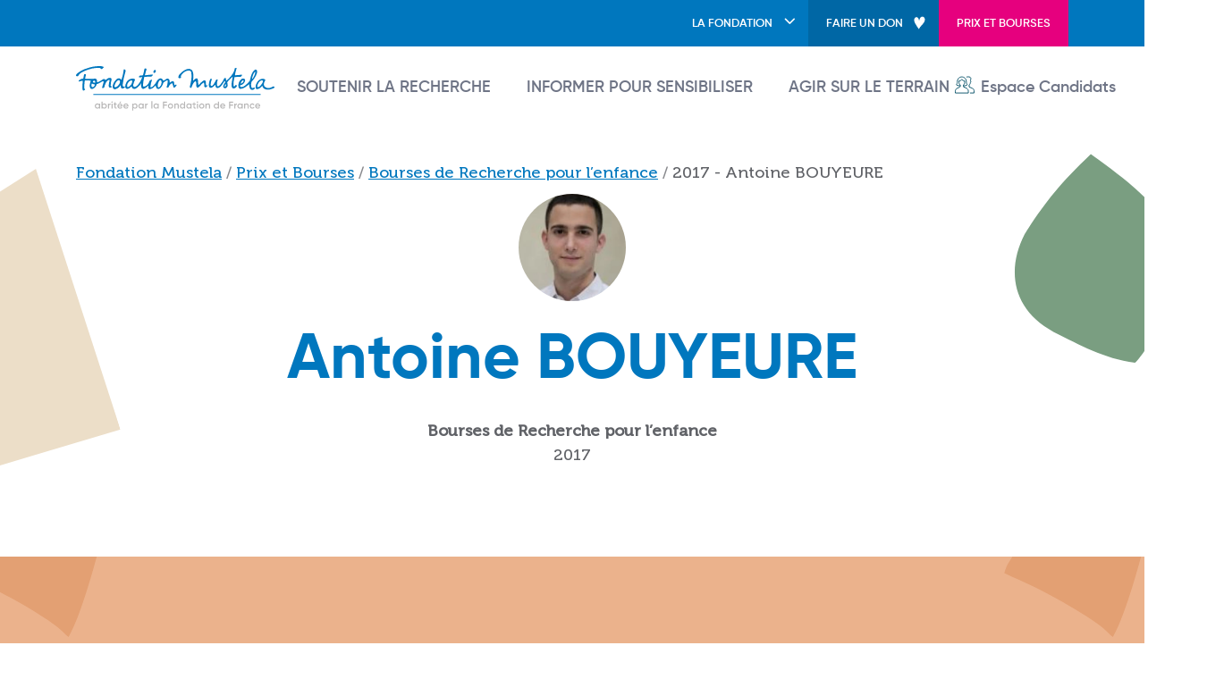

--- FILE ---
content_type: text/html; charset=UTF-8
request_url: https://www.fondationmustela.com/fr/prix-et-bourses/bourses-de-recherche-pour-lenfance/2017-antoine-bouyeure
body_size: 34576
content:

<!DOCTYPE html>
<html lang="fr" dir="ltr" class="h-100">
  <head>
    <meta charset="utf-8" />
<meta name="description" content="Apprendre à se souvenir : amnésie infantile et maturation du circuit des structures temporales mésiales" />
<link rel="canonical" href="https://www.fondationmustela.com/fr/prix-et-bourses/bourses-de-recherche-pour-lenfance/2017-antoine-bouyeure" />
<meta name="MobileOptimized" content="width" />
<meta name="HandheldFriendly" content="true" />
<meta name="viewport" content="width=device-width, initial-scale=1.0" />
<link rel="icon" href="/themes/custom/frontend_b5/favicon.ico" type="image/vnd.microsoft.icon" />
<link rel="alternate" hreflang="fr" href="https://www.fondationmustela.com/fr/prix-et-bourses/bourses-de-recherche-pour-lenfance/2017-antoine-bouyeure" />
<script>(function(w,d,s,l,i){
  w[l]=w[l]||[];
  w[l].push({'gtm.start':new Date().getTime(),event:'gtm.js'});
  var f=d.getElementsByTagName(s)[0];
  var j=d.createElement(s);
  var dl=l!='dataLayer'?'&l='+l:'';
  j.src='https://www.googletagmanager.com/gtm.js?id='+i+dl+'';
  j.async=true;
  f.parentNode.insertBefore(j,f);
})(window,document,'script','dataLayer','GTM-KJCN8RW');</script>

    <title>Antoine BOUYEURE - Bourses de Recherche pour l’enfance - 2017 | Fondation Mustela</title>
    <link rel="stylesheet" media="all" href="//use.fontawesome.com/releases/v6.1.1/css/all.css" />
<link rel="stylesheet" media="all" href="//use.fontawesome.com/releases/v6.1.0/css/v4-shims.css" />
<link rel="stylesheet" media="all" href="/sites/default/files/css/css_vMbLy5MxjKO-qkBHDfnsWTdTZt_wmDfq517fgLSidsk.css?delta=2&amp;language=fr&amp;theme=frontend_b5&amp;include=eJyFjkEOwjAQAz8U2hPvQbvUDZGyWRSvVJXXU7gQqQduM7YPVvdgdHleZxUi6c9zdZV6Yey1tDw2BlIyOGbNF6S7dxzUTWp5Ia3eQjbQDfPA0wb9KP8OJj6KpbUfjLbc9HSKOwP2vf4GP8ZO-A" />
<link rel="stylesheet" media="all" href="/sites/default/files/css/css_tRA72DN4DeSbRth8oXTIJ2lYboW7qSuKmuBh0Siuep8.css?delta=3&amp;language=fr&amp;theme=frontend_b5&amp;include=eJyFjkEOwjAQAz8U2hPvQbvUDZGyWRSvVJXXU7gQqQduM7YPVvdgdHleZxUi6c9zdZV6Yey1tDw2BlIyOGbNF6S7dxzUTWp5Ia3eQjbQDfPA0wb9KP8OJj6KpbUfjLbc9HSKOwP2vf4GP8ZO-A" />
<link rel="stylesheet" media="all" href="/sites/default/files/css/css_Pv5x9yAKqbYUkQmS6y7vtJ9nH6glougf1Auv8BP0AJ4.css?delta=4&amp;language=fr&amp;theme=frontend_b5&amp;include=eJyFjkEOwjAQAz8U2hPvQbvUDZGyWRSvVJXXU7gQqQduM7YPVvdgdHleZxUi6c9zdZV6Yey1tDw2BlIyOGbNF6S7dxzUTWp5Ia3eQjbQDfPA0wb9KP8OJj6KpbUfjLbc9HSKOwP2vf4GP8ZO-A" />

    
  </head>
  <body class="path-node page-node-type-laureate   d-flex flex-column">
        <a href="#main-content" class="visually-hidden focusable skip-link">
      Aller au contenu principal
    </a>
    <noscript><iframe src="https://www.googletagmanager.com/ns.html?id=GTM-KJCN8RW"
 height="0" width="0" style="display:none;visibility:hidden"></iframe></noscript>
      <div class="dialog-off-canvas-main-canvas d-flex flex-column h-100" data-off-canvas-main-canvas>
    

<header id="page-header" class="sticky-top">
      <div class="bg-warning d-none d-lg-block">
      <div class="container">
          <div class="region region-header-top">
    
  </div>

      </div>
    </div>
  
      <div class="bg-primary d-none d-lg-block">
      <div class="container">
        <div class="d-flex justify-content-end">
          <div class="navbar navbar-expand-lg p-0">
              <div class="region region-header">
    <nav aria-labelledby="block-header-menu" id="block-header" class="block block-menu navigation menu--header">
            
  <div class="visually-hidden h5" id="block-header-menu">Header</div>
  

        
            <ul data-block="header" class="navbar-nav mr-auto">
                        <li class="nav-item dropdown">
          <a href="" class="bg-primary nav-item nav-link dropdown-toggle" role="button" data-bs-toggle="dropdown" aria-expanded="false" title="Afficher le menu La fondation">La fondation</a>
                  <ul class="dropdown-menu">
                        <li class="nav-item">
                  <a href="https://www.fondationmustela.com/fr/la-fondation-et-ses-missions" class="dropdown-item" data-drupal-link-system-path="node/36">La Fondation et ses missions</a>
                
      </li>

                    <li class="nav-item dropdown">
                  <a href="https://www.fondationmustela.com/fr/prix-et-bourses" class="dropdown-item" data-drupal-link-system-path="node/21">Nos Prix et Bourses</a>
                        <ul class="sub-menu sub-menu--2">
                        <li class="nav-item">
                  <a href="https://www.fondationmustela.com/fr/prix-et-bourses/bourses-de-recherche-pour-lenfance" class="dropdown-item" data-drupal-link-system-path="node/2">Bourses de Recherche pour l&#039;enfance</a>
                
      </li>

                    <li class="nav-item">
                  <a href="https://www.fondationmustela.com/fr/prix-et-bourses/bourse-de-recherche-vulnerabilites" class="dropdown-item" data-drupal-link-system-path="node/31">Bourse de Recherche Vulnérabilités</a>
                
      </li>

                    <li class="nav-item">
                  <a href="https://www.fondationmustela.com/fr/prix-et-bourses/prix-de-recherche-action" class="dropdown-item" data-drupal-link-system-path="node/53">Prix de Recherche Action</a>
                
      </li>

                    <li class="nav-item">
                  <a href="https://www.fondationmustela.com/fr/prix-et-bourses/bourse-de-recherche-en-maieutique" class="dropdown-item" data-drupal-link-system-path="node/471">Bourse de Recherche en Maïeutique</a>
                
      </li>

        </ul>
  
      </li>

                    <li class="nav-item">
                  <a href="https://www.fondationmustela.com/fr/les-laureats-de-la-fondation-mustela" class="dropdown-item" data-drupal-link-system-path="node/16">Nos lauréats</a>
                
      </li>

                    <li class="nav-item">
                  <a href="https://www.fondationmustela.com/fr/nos-comites-dexperts" class="dropdown-item" data-drupal-link-system-path="node/751">Nos comités d’experts</a>
                
      </li>

                    <li class="nav-item">
                  <a href="https://www.fondationmustela.com/fr/la-coalition-petite-enfance" class="dropdown-item" data-drupal-link-system-path="node/893">La coalition Petite enfance</a>
                
      </li>

        </ul>
  
      </li>

                    <li class="nav-item">
                  <a href="https://dons.fondationdefrance.org/Fondation-Mustela/~mon-don" class="bg-heart nav-item nav-link">Faire un don</a>
                
      </li>

                    <li class="nav-item">
                  <a href="https://www.fondationmustela.com/fr/prix-et-bourses" class="bg-danger nav-item nav-link" data-drupal-link-system-path="node/21">Prix et Bourses</a>
                
      </li>

        </ul>
  



  </nav>

  </div>

          </div>
        </div>
      </div>
    </div>
  
    <nav class="navbar navbar-expand-xl pt-lg-2 bg-white   ">
    <div class="container principal-menu">
        <div class="region region-nav-branding">
    <div id="block-frontend-b5-branding" class="block block-system block-system-branding-block">
  
    
  <div class="navbar-brand d-flex align-items-center">
    <a href="/fr" title="Fondation Mustela" rel="home" class="site-logo d-block">
    <img src="/themes/custom/frontend_b5/images/logo/colors/logo-fondation-mustela-colors-fr.svg" alt="Fondation Mustela" />
  </a>
  </div>
</div>

  </div>

      <div class="d-none d-lg-block nav_main">
          <div class="region region-nav-main">
    <nav aria-labelledby="block-frontend-b5-main-navigation-menu" id="block-frontend-b5-main-navigation" class="block block-menu navigation menu--main">
            
  <div class="visually-hidden h5" id="block-frontend-b5-main-navigation-menu">Main navigation</div>
  

        
            <ul data-block="nav_main" class="navbar-nav flex-wrap nav-level-0">
                    <li class="nav-item">
          <a href="https://www.fondationmustela.com/fr/soutenir-la-recherche" class="nav-link" data-drupal-link-system-path="node/22">Soutenir la recherche</a>
      </li>

                    <li class="nav-item">
          <a href="https://www.fondationmustela.com/fr/informer-pour-sensibiliser" class="nav-link" data-drupal-link-system-path="node/23">Informer pour sensibiliser</a>
      </li>

                    <li class="nav-item">
          <a href="https://www.fondationmustela.com/fr/agir-sur-le-terrain" class="nav-link" data-drupal-link-system-path="node/24">Agir sur le terrain</a>
      </li>

        </ul>
  



  </nav>

  </div>

      </div>
      <div class="d-none d-lg-block user-connect">
          <div class="region region-nav-additional">
    <nav aria-labelledby="block-frontend-b5-account-menu-menu" id="block-frontend-b5-account-menu" class="block block-menu navigation menu--account">
            
  <div class="visually-hidden h5" id="block-frontend-b5-account-menu-menu">User account menu</div>
  

        
            <ul data-block="nav_additional" class="navbar-nav mr-auto">
                        <li class="nav-item dropdown">
          <span class="nav-item nav-link dropdown-toggle" role="button" data-bs-toggle="dropdown" aria-expanded="false" title="Afficher le menu Espace Candidats">Espace Candidats</span>
                  <ul class="dropdown-menu">
                        <li class="nav-item">
          <a href="https://www.fondationmustela.com/fr/user/login" class="dropdown-item" data-drupal-link-system-path="user/login">Se connecter</a>
      </li>

        </ul>
  
      </li>

        </ul>
  



  </nav>

  </div>

      </div>


      <p type="button" data-bs-toggle="offcanvas" class="d-block d-lg-none" data-bs-target="#offcanvasExample" aria-controls="offcanvasExample">
        <i class="fa-solid fa-bars"></i>
      </p>

      <div class="offcanvas offcanvas-end d-block d-lg-none" tabindex="-1" id="offcanvasExample" aria-labelledby="offcanvasExampleLabel">
        <div class="offcanvas-header">
          <button type="button" class="btn btn-default text-reset" data-bs-dismiss="offcanvas" aria-label="Close">
            Fermer</button>
        </div>
        <div class="offcanvas-body">
            <div class="region region-nav-main">
    <nav aria-labelledby="block-frontend-b5-main-navigation-menu" id="block-frontend-b5-main-navigation" class="block block-menu navigation menu--main">
            
  <div class="visually-hidden h5" id="block-frontend-b5-main-navigation-menu">Main navigation</div>
  

        
            <ul data-block="nav_main" class="navbar-nav flex-wrap nav-level-0">
                    <li class="nav-item">
          <a href="https://www.fondationmustela.com/fr/soutenir-la-recherche" class="nav-link" data-drupal-link-system-path="node/22">Soutenir la recherche</a>
      </li>

                    <li class="nav-item">
          <a href="https://www.fondationmustela.com/fr/informer-pour-sensibiliser" class="nav-link" data-drupal-link-system-path="node/23">Informer pour sensibiliser</a>
      </li>

                    <li class="nav-item">
          <a href="https://www.fondationmustela.com/fr/agir-sur-le-terrain" class="nav-link" data-drupal-link-system-path="node/24">Agir sur le terrain</a>
      </li>

        </ul>
  



  </nav>

  </div>

            <div class="region region-nav-additional">
    <nav aria-labelledby="block-frontend-b5-account-menu-menu" id="block-frontend-b5-account-menu" class="block block-menu navigation menu--account">
            
  <div class="visually-hidden h5" id="block-frontend-b5-account-menu-menu">User account menu</div>
  

        
            <ul data-block="nav_additional" class="navbar-nav mr-auto">
                        <li class="nav-item dropdown">
          <span class="nav-item nav-link dropdown-toggle" role="button" data-bs-toggle="dropdown" aria-expanded="false" title="Afficher le menu Espace Candidats">Espace Candidats</span>
                  <ul class="dropdown-menu">
                        <li class="nav-item">
          <a href="https://www.fondationmustela.com/fr/user/login" class="dropdown-item" data-drupal-link-system-path="user/login">Se connecter</a>
      </li>

        </ul>
  
      </li>

        </ul>
  



  </nav>

  </div>

            <div class="region region-header">
    <nav aria-labelledby="block-header-menu" id="block-header" class="block block-menu navigation menu--header">
            
  <div class="visually-hidden h5" id="block-header-menu">Header</div>
  

        
            <ul data-block="header" class="navbar-nav mr-auto">
                        <li class="nav-item dropdown">
          <a href="" class="bg-primary nav-item nav-link dropdown-toggle" role="button" data-bs-toggle="dropdown" aria-expanded="false" title="Afficher le menu La fondation">La fondation</a>
                  <ul class="dropdown-menu">
                        <li class="nav-item">
                  <a href="https://www.fondationmustela.com/fr/la-fondation-et-ses-missions" class="dropdown-item" data-drupal-link-system-path="node/36">La Fondation et ses missions</a>
                
      </li>

                    <li class="nav-item dropdown">
                  <a href="https://www.fondationmustela.com/fr/prix-et-bourses" class="dropdown-item" data-drupal-link-system-path="node/21">Nos Prix et Bourses</a>
                        <ul class="sub-menu sub-menu--2">
                        <li class="nav-item">
                  <a href="https://www.fondationmustela.com/fr/prix-et-bourses/bourses-de-recherche-pour-lenfance" class="dropdown-item" data-drupal-link-system-path="node/2">Bourses de Recherche pour l&#039;enfance</a>
                
      </li>

                    <li class="nav-item">
                  <a href="https://www.fondationmustela.com/fr/prix-et-bourses/bourse-de-recherche-vulnerabilites" class="dropdown-item" data-drupal-link-system-path="node/31">Bourse de Recherche Vulnérabilités</a>
                
      </li>

                    <li class="nav-item">
                  <a href="https://www.fondationmustela.com/fr/prix-et-bourses/prix-de-recherche-action" class="dropdown-item" data-drupal-link-system-path="node/53">Prix de Recherche Action</a>
                
      </li>

                    <li class="nav-item">
                  <a href="https://www.fondationmustela.com/fr/prix-et-bourses/bourse-de-recherche-en-maieutique" class="dropdown-item" data-drupal-link-system-path="node/471">Bourse de Recherche en Maïeutique</a>
                
      </li>

        </ul>
  
      </li>

                    <li class="nav-item">
                  <a href="https://www.fondationmustela.com/fr/les-laureats-de-la-fondation-mustela" class="dropdown-item" data-drupal-link-system-path="node/16">Nos lauréats</a>
                
      </li>

                    <li class="nav-item">
                  <a href="https://www.fondationmustela.com/fr/nos-comites-dexperts" class="dropdown-item" data-drupal-link-system-path="node/751">Nos comités d’experts</a>
                
      </li>

                    <li class="nav-item">
                  <a href="https://www.fondationmustela.com/fr/la-coalition-petite-enfance" class="dropdown-item" data-drupal-link-system-path="node/893">La coalition Petite enfance</a>
                
      </li>

        </ul>
  
      </li>

                    <li class="nav-item">
                  <a href="https://dons.fondationdefrance.org/Fondation-Mustela/~mon-don" class="bg-heart nav-item nav-link">Faire un don</a>
                
      </li>

                    <li class="nav-item">
                  <a href="https://www.fondationmustela.com/fr/prix-et-bourses" class="bg-danger nav-item nav-link" data-drupal-link-system-path="node/21">Prix et Bourses</a>
                
      </li>

        </ul>
  



  </nav>

  </div>

        </div>
      </div>

    </div>
  </nav>
  
</header>

        <div class="region region-breadcrumb">
      <div class="container">
    <div data-drupal-messages-fallback class="hidden"></div>
  </div>

<div id="block-frontend-b5-breadcrumbs" class="block block-system block-system-breadcrumb-block">
  
    
        <div class="container">
    <nav aria-label="breadcrumb">
      <div id="system-breadcrumb" class="visually-hidden">Fil d'Ariane</div>
      <ol class="breadcrumb" itemscope itemtype="https://schema.org/BreadcrumbList">
                  <li class="breadcrumb-item" itemprop="itemListElement" itemscope itemtype="https://schema.org/ListItem">
                          <a itemprop="item" href="https://www.fondationmustela.com/fr">
                <span itemprop="name">
                  Fondation Mustela
                </span>
                <meta itemprop="position" content="1" />
              </a>
                      </li>
                  <li class="breadcrumb-item" itemprop="itemListElement" itemscope itemtype="https://schema.org/ListItem">
                          <a itemprop="item" href="https://www.fondationmustela.com/fr/prix-et-bourses">
                <span itemprop="name">
                  Prix et Bourses
                </span>
                <meta itemprop="position" content="2" />
              </a>
                      </li>
                  <li class="breadcrumb-item" itemprop="itemListElement" itemscope itemtype="https://schema.org/ListItem">
                          <a itemprop="item" href="https://www.fondationmustela.com/fr/prix-et-bourses/bourses-de-recherche-pour-lenfance">
                <span itemprop="name">
                  Bourses de Recherche pour l’enfance
                </span>
                <meta itemprop="position" content="3" />
              </a>
                      </li>
                  <li class="breadcrumb-item" itemprop="itemListElement" itemscope itemtype="https://schema.org/ListItem">
                          <span itemprop="item">
                <span itemprop="name">
                  2017 - Antoine BOUYEURE
                </span>
                <meta itemprop="position" content="4" />
              </span>
                      </li>
              </ol>
    </nav>
  </div>

  </div>

  </div>

  
        <div class="region region-title">
    <div id="block-frontend-b5-page-title" class="block block-core block-page-title-block">
  
    
      
  <div class="container">
    <div class="row align-items-center">
      <div class="col-12 text-center page-title">
        <div class="px-lg-5">
          <div style="width: 120px; height: auto;" class="rounded-circle overflow-hidden mx-auto mb-3">
            <img src="/sites/default/files/styles/people_photo/public/photo/candidate/bourses_antoine-bouyeure.jpg.webp?itok=-R-DfMc5" height="720" width="720" alt="Antoine BOUYEURE" class="img-fluid image-style-people-photo" typeof="foaf:Image"/>
          </div>
          <h1 class="mb-3">Antoine BOUYEURE</h1>
          <div><strong>Bourses de Recherche pour l’enfance</strong></div>
          <div>2017</div>
        </div>
      </div>
    </div>
  </div>


  </div>

  </div>

  
<main role="main" id="page-main">
  <a id="main-content" tabindex="-1"></a>
  
  
  

  <div id="page-content" class="container">
    <div class="row g-0">
            <div class="order-1 order-lg-2 col-12">
          <div class="region region-content">
    <div id="block-frontend-b5-content" class="block block-system block-system-main-block">
  
    
      
<article data-history-node-id="95" class="node node--type-laureate node--view-mode-full mt-5">

  <div class="node__content">

    <div class="ps-0 pe-0">
      <div class="grid-wrapper full-width grid-style-tacao">
        <div class="display-options container">
          <div class="pt-0 pb-0 ps-0 pe-0">
            <div class="row g-0">
              <div class="col-12 text-center">
                <strong>
            <div class="field field--name-field-laureate-project field--type-string-long field--label-hidden field__item">Apprendre à se souvenir : amnésie infantile et maturation du circuit des structures temporales mésiales</div>
      </strong>
              </div>
            </div>
          </div>
        </div>
      </div>
    </div>

    <div class="py-4">
      
            <div class="clearfix text-formatted field field--name-field-description field--type-text-long field--label-hidden field__item"><p>C’est au sein d’une unité de recherche localisée à NeuroSpin, au CEA de Saclay (Essonne), la NeuroImagerie Applicative Clinique et Translationnelle (UNIACT), qu’Antoine Bouyeure a débuté sa thèse en 2017. Elle était consacrée aux relations entre les grandes périodes développementales de la mémoire épisodique – la forme de mémoire qui permet de se souvenir de faits ou d’événements passés – et la maturation anatomique et fonctionnelle des zones cérébrales impliquées dans le développement des capacités mnésiques. Il a mobilisé pour cela des outils propres à plusieurs disciplines, neuropsychologie et neurosciences cognitives notamment.</p>

<p>Le développement de la mémoire épisodique suit trois grandes phases. L’amnésie infantile (2-4 ans), tout d’abord, qui désigne la disparition ultérieure des souvenirs formés avant ces âges-là. L’amnésie de l’enfance (4-10 ans), ensuite, c’est-à-dire l’oubli relatif des souvenirs formés durant cette époque. Et l’émergence puis la maturation de la mémoire épisodique, à partir de 7 ans et jusqu’à la fin de l’adolescence.</p>

<p>Les bases neurales de ces amnésies demeurent mal connues, sans doute parce que soumettre de très jeunes enfants à des examens de neuro-imagerie reste compliqué, même dans le cadre d’un projet de recherche. Or Antoine Bouyeure possédait déjà une expérience dans ce domaine et bénéficiait de l’accès à un scanner de pointe, à Neurospin. Il a donc associer, pour sa recherche, des données d’IRM anatomique et d’IRM fonctionnelle de repos, outre des mesures comportementales des compétences en mémoire épisodique des jeunes enfants.</p>
</div>
      
    </div>
          <h2 class="text-center">Entretien avec Antoine BOUYEURE</h2>
      
            <div class="clearfix text-formatted field field--name-field-interview field--type-text-long field--label-hidden field__item"><p><strong>Quelles sont les relations entre les grandes périodes développementales de la mémoire épisodique (ME) – la forme de mémoire qui permet de se souvenir de faits ou d’événements passés – et la maturation anatomique et fonctionnelle des zones cérébrales impliquées dans le développement des capacités mnésiques ? Telle est la question à laquelle je souhaite répondre dans le cadre de ma thèse.</strong><br>
&nbsp;</p>

<h3><strong>Une carence dommageable</strong></h3>

<p>Les bases neurales de la ME durant la petite enfance restent peu connues. Or cette carence est problématique, puisque les études comportementales identifient cette période de l’existence comme une étape clef du développement de la mémoire, caractérisée par la croissance exponentielle des souvenirs épisodiques. De fait, mieux connaître les modalités du développement de la mémoire est susceptible d’applications dans deux domaines majeurs au moins : la prise en charge des pathologies pédiatriques avec troubles mnésiques (épilepsies, dysgénésies, autisme, stress post-traumatique) et l’élaboration de méthodes d’apprentissage adaptées.<br>
&nbsp;</p>

<h3><strong>Une thèse transdisciplinaire</strong></h3>

<p>Cette lacune des connaissances s’explique en partie par la complexité de l’acquisition des données en neuro-imagerie chez les très jeunes enfants. J’ai justement une expérience dans ce domaine et bénéficie en outre, pour mes recherches, de l’accès à un scanner de pointe, à Neurospin. Je pourrai donc récolter des données d’IRM anatomique et d’IRM fonctionnelle de repos.&nbsp;<br>
J’associerai ces données neurologiques à des mesures comportementales des compétences en ME des jeunes enfants. Dans le cadre de ma thèse, je souhaite en effet mobiliser les outils de plusieurs disciplines : neuropsychologie, neurosciences et psychanalyse notamment. &nbsp;Titulaire d’un M2 en neurosciences cognitives et comportementales à l’université Pierre-et-Marie-Curie, je suis d’ailleurs aussi diplômé d’un Ml en neuropsychologie et d’une licence de psychologie de l’université Paris-Descartes.</p>

<p>&nbsp;</p>
</div>
      
        <div class="text-center mb-4">
      <a class="btn btn-primary" href="/fr/les-laureats-de-la-fondation-mustela">Retour à la liste des lauréats</a>
    </div>
  </div>

</article>

  </div>

  </div>

      </div>
          </div>
  </div>

</main>

<div class="mt-auto" style="z-index: 1">
    <div id="pre-footer-top">
    <div class="container">
                <div class="region region-pre-footer-top">
    <div class="row">
      <div id="block-websitecarbonblock" class="col-12 col-md-6 col-lg-3 block block-websitecarbon block-websitecarbon-block">
  
    
      <div class="site-logo mb-3">
  <img src="/themes/custom/frontend_b5/images/logo/white/logo-fondation-mustela-white-fr.svg" alt="Logo" />
</div>

  <div id="wcb" class="carbonbadge wcb-d"></div>

  </div>
<nav aria-labelledby="block-thefoundation-menu" id="block-thefoundation" class="col-12 col-md-6 col-lg-3 block block-menu navigation menu--the-foundation">
      
  <div id="block-thefoundation-menu" class="h5">La Fondation</div>
  

        
              <ul data-block="pre_footer_top" class="nav navbar-nav">
                    <li class="nav-item">
        <a href="https://www.fondationmustela.com/fr/la-fondation-et-ses-missions" class="nav-link" data-drupal-link-system-path="node/36">La Fondation et ses missions</a>
              </li>
                <li class="nav-item">
        <a href="https://www.fondationmustela.com/fr/prix-et-bourses" class="nav-link" data-drupal-link-system-path="node/21">Nos Prix et Bourses</a>
              </li>
                <li class="nav-item">
        <a href="https://www.fondationmustela.com/fr/les-laureats-de-la-fondation-mustela" class="nav-link" data-drupal-link-system-path="node/16">Nos lauréats</a>
              </li>
                <li class="nav-item">
        <a href="https://www.fondationmustela.com/fr/nos-comites-dexperts" class="nav-link" data-drupal-link-system-path="node/751">Nos comités d&#039;experts</a>
              </li>
                <li class="nav-item">
        <a href="https://www.fondationmustela.com/fr/la-coalition-petite-enfance" class="nav-link" data-drupal-link-system-path="node/893">La coalition Petite enfance</a>
              </li>
        </ul>
  


  </nav>
<nav aria-labelledby="block-directaccess-menu" id="block-directaccess" class="col-12 col-md-6 col-lg-3 block block-menu navigation menu--direct-access">
      
  <div id="block-directaccess-menu" class="h5">Accès direct</div>
  

        
              <ul data-block="pre_footer_top" class="nav navbar-nav">
                    <li class="nav-item">
        <a href="https://dons.fondationdefrance.org/Fondation-Mustela/~mon-don" class="bg-heart nav-link">Faire un don</a>
              </li>
                <li class="nav-item">
        <a href="https://www.fondationmustela.com/fr/contact" class="nav-link" data-drupal-link-system-path="node/32">Contact</a>
              </li>
                <li class="nav-item">
        <a href="https://www.fondationmustela.com/fr/espace-presse" class="nav-link" data-drupal-link-system-path="node/452">Presse</a>
              </li>
                <li class="nav-item">
        <a href="https://www.linkedin.com/company/fondation-mustela/" class="nav-link"><i class="fab fa-linkedin" aria-hidden="true"></i> <span class="link-text">Linkedin</span></a>
              </li>
                <li class="nav-item">
        <a href="https://www.youtube.com/@fondation-mustela" class="nav-link"><i class="fab fa-youtube" aria-hidden="true"></i> <span class="link-text">Youtube</span></a>
              </li>
        </ul>
  


  </nav>
<div class="language-switcher-language-url col-12 col-md-6 col-lg-3 block block-language block-language-blocklanguage-content" id="block-languageswitchercontent" role="navigation">
  
    
      <ul data-block="pre_footer_top" class="links"><li hreflang="fr-be" data-drupal-link-system-path="&lt;front&gt;"><a href="/fr-be" class="language-link" hreflang="fr-be" data-drupal-link-system-path="&lt;front&gt;">Belgique (FR)</a></li><li hreflang="nl-be" data-drupal-link-system-path="&lt;front&gt;"><a href="/nl-be" class="language-link" hreflang="nl-be" data-drupal-link-system-path="&lt;front&gt;">België (NL)</a></li><li hreflang="es" data-drupal-link-system-path="&lt;front&gt;"><a href="/es" class="language-link" hreflang="es" data-drupal-link-system-path="&lt;front&gt;">España</a></li><li hreflang="tr" data-drupal-link-system-path="&lt;front&gt;"><a href="/tr" class="language-link" hreflang="tr" data-drupal-link-system-path="&lt;front&gt;">Türkiye</a></li></ul>
  </div>

    </div>
  </div>

                </div>
  </div>
      <div id="pre-footer-bottom">
    <div class="container">
        <div class="region region-pre-footer-bottom">
    <div class="campaignmonitor-subscribe-form block block-campaignmonitor block-campaignmonitor-subscribe-block" data-drupal-selector="campaignmonitor-subscribe-form" id="block-subscribeblock">
  
    
      <div class="row gx-1 subscribe-form">
      <div class="col-12 col-lg-3">
        <div class="h4">Newsletter</div>
        <p>Pour être informé(e) de nos dernières actualités, inscrivez-vous&nbsp;!</p>
      </div>
      <div class="col-12 col-lg-9">
        <form data-block="pre_footer_bottom" action="/fr/prix-et-bourses/bourses-de-recherche-pour-lenfance/2017-antoine-bouyeure" method="post" id="campaignmonitor-subscribe-form" accept-charset="UTF-8">
  <div class="js-form-item form-item js-form-type-email form-type-email js-form-item-mail form-item-mail form-no-label">
      <label for="edit-mail" class="visually-hidden js-form-required form-required">Courriel</label>
        
  <input placeholder="Votre email" data-drupal-selector="edit-mail" type="email" id="edit-mail" name="mail" value="" size="60" maxlength="200" class="form-email required form-control" required="required" aria-required="true" />


        </div>

  <input data-drupal-selector="edit-list-id" type="hidden" name="list_id" value="d007d5e291c0c2ef35f7b7aa4af06bbc" />


  <input class="btn btn-warning button js-form-submit form-submit" data-drupal-selector="edit-submit" type="submit" id="edit-submit" name="op" value="S&#039;abonner" />


  <input data-drupal-selector="edit-config" type="hidden" name="config" value="a:9:{s:2:&quot;id&quot;;s:31:&quot;campaignmonitor_subscribe_block&quot;;s:5:&quot;label&quot;;s:15:&quot;Bloc newsletter&quot;;s:13:&quot;label_display&quot;;s:1:&quot;0&quot;;s:8:&quot;provider&quot;;s:15:&quot;campaignmonitor&quot;;s:4:&quot;list&quot;;s:6:&quot;single&quot;;s:7:&quot;list_id&quot;;s:32:&quot;d007d5e291c0c2ef35f7b7aa4af06bbc&quot;;s:12:&quot;list_id_text&quot;;s:27:&quot;Subscribe to the @name list&quot;;s:15:&quot;segment_list_id&quot;;N;s:21:&quot;custom_fields_visible&quot;;N;}" />


  <input autocomplete="off" data-drupal-selector="form-lq4xp96wntemmcarkskeibzmbrf9xahrvqwfegpjgmq" type="hidden" name="form_build_id" value="form-LQ4XP96wntemMCarkSkeIBzMBrf9XAHRVqWfegPJGmQ" />


  <input data-drupal-selector="edit-campaignmonitor-subscribe-form" type="hidden" name="form_id" value="campaignmonitor_subscribe_form" />



</form>

      </div>
    </div>
  </div>

  </div>

    </div>
  </div>
  
    <footer id="page-footer" class="    ">
    <div class="container">
        <div class="region region-footer">
    <nav aria-labelledby="block-frontend-b5-footer-menu" id="block-frontend-b5-footer" class="block block-menu navigation menu--footer">
            
  <div class="visually-hidden h5" id="block-frontend-b5-footer-menu">Footer</div>
  

        
              <ul data-block="footer" class="nav navbar-nav">
                    <li class="nav-item">
        <a href="https://www.fondationmustela.com/fr/eco-conception" class="nav-link" data-drupal-link-system-path="node/34">Eco-conception</a>
              </li>
                <li class="nav-item">
        <a href="https://www.fondationmustela.com/fr/mentions-legales" class="nav-link" data-drupal-link-system-path="node/35">Mentions légales</a>
              </li>
                <li class="nav-item">
        <a href="https://www.fondationmustela.com/fr/politique-de-confidentialite" class="nav-link" data-drupal-link-system-path="node/511">Politique de confidentialité</a>
              </li>
                <li class="nav-item">
        <a href="https://www.fondationmustela.com/fr/parametres-cookies" class="didomi-popup nav-link" data-drupal-link-system-path="node/512">Paramètres cookies</a>
              </li>
                <li class="nav-item">
        <a href="https://www.fondationmustela.com/fr/plan-du-site" class="nav-link" data-drupal-link-system-path="node/514">Plan du site</a>
              </li>
        </ul>
  


  </nav>

  </div>

    </div>
  </footer>
  </div>

  </div>

    
    <script type="application/json" data-drupal-selector="drupal-settings-json">{"path":{"baseUrl":"\/","pathPrefix":"fr\/","currentPath":"node\/95","currentPathIsAdmin":false,"isFront":false,"currentLanguage":"fr"},"pluralDelimiter":"\u0003","suppressDeprecationErrors":true,"ajaxPageState":{"libraries":"eJyFj9EKwzAIRX8oTZ72PUMb26UkceQKpfv6ZRRKxh725DleBWVVgzV63gITxPHgF04bpkwmsDFfszLlCXbkVNcxKQLQKhh7VaO4WZt0aoVyeomLKWpJ4Sxu0Wq0C7RIGNjvwh_F3wGPRypuaZ2lxjv_nIgDJuV8tC8hmczUWGv4Mr_hDTh_bLo","theme":"frontend_b5","theme_token":null},"ajaxTrustedUrl":{"form_action_p_pvdeGsVG5zNF_XLGPTvYSKCf43t8qZYSwcfZl2uzM":true},"didomi":{"api_key":"0d041050-a620-480e-9cfe-e0c8d3372b06"},"user":{"uid":0,"permissionsHash":"92ef0f2fa1e9b938e8592896f4bb2f85a8271cd19e05c13d772e4c50d376e835"}}</script>
<script src="/sites/default/files/js/js_i2XFaPsCfEPVIGpjPeM5-7ZdC6w_kU3pU3fTuDQ3Vzg.js?scope=footer&amp;delta=0&amp;language=fr&amp;theme=frontend_b5&amp;include=eJxVx0EKgDAMAMEPtebU90hiY2mJiTQB8fceBMHTzpJZeEw8C9DHPDwLBnuk2qsdHd6kfZoGa12pQBMjlOxxS9eWLibvwRtOMoXfLcMfFOQn8A"></script>
<script src="//unpkg.com/website-carbon-badges@1.1.3/b.min.js"></script>

  </body>
</html>


--- FILE ---
content_type: text/css
request_url: https://www.fondationmustela.com/sites/default/files/css/css_Pv5x9yAKqbYUkQmS6y7vtJ9nH6glougf1Auv8BP0AJ4.css?delta=4&language=fr&theme=frontend_b5&include=eJyFjkEOwjAQAz8U2hPvQbvUDZGyWRSvVJXXU7gQqQduM7YPVvdgdHleZxUi6c9zdZV6Yey1tDw2BlIyOGbNF6S7dxzUTWp5Ia3eQjbQDfPA0wb9KP8OJj6KpbUfjLbc9HSKOwP2vf4GP8ZO-A
body_size: 1370
content:
/* @license GPL-2.0-or-later https://www.drupal.org/licensing/faq */
.ui-dialog:not(.ui-dialog-off-canvas){max-width:1280px;border:0 none !important;border-radius:var(--gin-border-m);background:var(--gin-bg-layer)}@media (forced-colors:active){.ui-dialog:not(.ui-dialog-off-canvas){border:1px solid buttonBorder !important}}.ui-dialog:not(.ui-dialog-off-canvas) .ui-dialog-content:first-of-type{border-start-start-radius:var(--gin-border-m);border-start-end-radius:var(--gin-border-m)}.ui-dialog:not(.ui-dialog-off-canvas) .layout-region-node-actions{position:absolute;inset-block-end:0;inset-inline-start:var(--gin-spacing-m);inset-block-start:auto;inset-inline-end:auto}.ui-dialog:not(.ui-dialog-off-canvas) .layout-region-node-secondary{width:100%}.ui-dialog:not(.ui-dialog-off-canvas) .views-exposed-form.views-exposed-form,.ui-dialog:not(.ui-dialog-off-canvas) .views-displays{border:1px solid var(--gin-border-color-layer)}@media (max-width:47.99em){.ui-dialog:not(.ui-dialog-off-canvas){min-width:92%;max-width:92%}}.ui-dialog{position:absolute;inset-block-start:0;font-family:var(--gin-font);outline:none}[dir=ltr] .ui-dialog{inset-inline-start:0}[dir=rtl] .ui-dialog{inset-inline-end:0}.ui-dialog,.ui-dialog:focus,.ui-dialog:focus:active,.ui-dialog:focus:hover{box-shadow:var(--gin-shadow-l1)}.ui-dialog .ui-dialog-titlebar{line-height:1.2;padding:var(--gin-spacing-m) var(--gin-spacing-l);background:#1b1b1d;border:0 none;border-radius:var(--gin-border-m) var(--gin-border-m) 0 0;position:relative}@media (forced-colors:active){.ui-dialog .ui-dialog-titlebar{border-block-end:1px solid buttonBorder}}.ui-dialog .ui-dialog-title{font-size:var(--gin-font-size-l);font-weight:var(--gin-font-weight-normal);color:#fff;width:100%;padding-inline-end:var(--gin-spacing-xl);box-sizing:border-box}.ui-dialog .ui-dialog-content{color:var(--gin-color-text)}.ui-dialog .ui-widget-content.ui-dialog-buttonpane{padding:var(--gin-spacing-s) var(--gin-spacing-l);border-block-start:1px solid var(--gin-border-color-layer);border-end-start-radius:var(--gin-border-m);border-end-end-radius:var(--gin-border-m);background:var(--gin-bg-app)}.ui-dialog .ui-widget-content.ui-dialog-buttonpane .button{font-family:var(--gin-font);font-size:var(--gin-font-size-s);font-weight:var(--gin-font-weight-semibold);padding-block:calc(var(--gin-spacing-s) - 2px);padding-inline:var(--gin-spacing-m);margin-block:0;height:auto}.ui-dialog .ui-widget-content.ui-dialog-buttonpane .button:last-of-type{margin-inline-end:0}.ui-dialog .ui-widget-content.ui-dialog-buttonpane .button.button--danger,.ui-dialog [data-drupal-selector*=-remove-form] .button.button--danger{border-color:var(--gin-color-danger) !important}.ui-dialog .ui-dialog-buttonset{margin-block-start:0}.ui-dialog .ui-dialog-titlebar-close{position:absolute;inset-block-start:50%;inset-inline-start:auto;inset-inline-end:0;width:2rem;height:2rem;opacity:.8;margin:0 var(--gin-spacing-m);transform:translateY(-50%);background:0 0;border:none}.ui-dialog .ui-dialog-titlebar-close .ui-icon-closethick{width:100%;height:100%;inset-block-start:0;inset-inline-start:0;margin:0;transform:none;background:#fff;-webkit-mask-image:url("/themes/contrib/gin/dist/css/components/../../media/sprite.svg#close-view");mask-image:url("/themes/contrib/gin/dist/css/components/../../media/sprite.svg#close-view");-webkit-mask-size:var(--gin-icon-size-close) var(--gin-icon-size-close);mask-size:var(--gin-icon-size-close) var(--gin-icon-size-close);-webkit-mask-repeat:no-repeat;mask-repeat:no-repeat;-webkit-mask-position:center center;mask-position:center center}@media (forced-colors:active){.ui-dialog .ui-dialog-titlebar-close .ui-icon-closethick{background:linktext}}.ui-dialog .ui-dialog-titlebar-close:hover{opacity:1}.ui-dialog .ui-widget-content.ui-dialog-content{padding-inline:var(--gin-spacing-l);background:var(--gin-bg-layer)}.ui-dialog .gin-layer-wrapper{margin-block-end:var(--gin-spacing-l)}.ui-dialog .gin-confirm-form{margin-block-start:var(--gin-spacing-m);margin-block-end:var(--gin-spacing-s)}.ui-dialog.token-tree-dialog{max-width:none;z-index:505}.erl-overlay,.layout-paragraphs-dialog{position:fixed !important;inset-block-start:50% !important;inset-inline-start:50% !important;width:calc(100% - var(--gin-spacing-xl)) !important}[dir=ltr] .erl-overlay,[dir=ltr] .layout-paragraphs-dialog{transform:translate(-50%,-50%)}[dir=rtl] .erl-overlay,[dir=rtl] .layout-paragraphs-dialog{transform:translate(50%,-50%)}@media (min-width:64em){.erl-overlay,.layout-paragraphs-dialog{width:calc(100% - var(--gin-spacing-xxxl)) !important}}ul.paragraphs-add-dialog-list{margin:var(--gin-spacing-l) 0}.ui-widget-overlay{opacity:.9;background:var(--gin-bg-layer2)}.views-ui-dialog .views-offset-bottom{border-block-start:1px solid var(--gin-border-color)}@media (forced-colors:active){.views-ui-dialog .views-offset-bottom{border-block-start:none}}.ui-widget-content a{color:var(--gin-color-primary)}.ui-widget.ui-dialog.ui-dialog-off-canvas{--gin-offcanvas-active:var(--gin-color-primary);background:#444;border:0 none;box-shadow:0 0 48px rgba(0,0,0,.075)}.ui-widget.ui-dialog.ui-dialog-off-canvas .ui-dialog-titlebar{background:#1b1b1d;border-radius:0}.ui-widget.ui-dialog.ui-dialog-off-canvas .ui-resizable-w{border:0 none;background-color:transparent}.ui-widget.ui-dialog.ui-dialog-off-canvas .fieldset{color:var(--gin-color-text)}.ui-widget.ui-dialog.ui-dialog-off-canvas #drupal-off-canvas .button--primary[type=submit]{background:var(--gin-offcanvas-active)}.ui-dialog .ui-widget-content.ui-dialog-content{overflow:auto}.ui-dialog.webform-off-canvas .ui-widget-content.ui-dialog-content{background:var(--gin-bg-layer)}table.treetable tr.branch{background-color:transparent}.ui-dialog .gin-layer-wrapper{margin-block:var(--gin-spacing-l)}.views-ui-dialog.views-ui-dialog>.ui-dialog-content{padding:0}#drupal-modal .gin-sticky-form-actions.form-actions{display:none}


--- FILE ---
content_type: image/svg+xml
request_url: https://www.fondationmustela.com/themes/custom/frontend_b5/images/pattern_img_green.svg
body_size: 365
content:
<svg width="163" height="148" viewBox="0 0 163 148" fill="none" xmlns="http://www.w3.org/2000/svg">
<path d="M162.037 112.202C138.636 129.458 116.204 135.638 90.7997 144.23C49.0284 156.82 20.7275 133.996 10.0159 100.681C9.8149 100.053 9.647 99.4047 9.50227 98.7668C2.71958 67.6423 0.145587 46.4329 1.02926 7.44436C43.9208 0.495041 67.9171 -1.86723 91.608 4.28262C114.223 14.8294 138.589 36.0018 148.459 51.502C155.158 69.0208 162.812 104.863 162.037 112.202Z" fill="#7A9E81"/>
</svg>


--- FILE ---
content_type: image/svg+xml
request_url: https://www.fondationmustela.com/themes/custom/frontend_b5/images/pattern_img_grey.svg
body_size: 87
content:
<svg width="268" height="309" viewBox="0 0 268 309" fill="none" xmlns="http://www.w3.org/2000/svg">
<path d="M30.9255 309L20.9291 252.408L0 75.7794L257.496 0L268 306.6L30.9255 309Z" fill="#ECDEC8"/>
</svg>


--- FILE ---
content_type: image/svg+xml
request_url: https://www.fondationmustela.com/themes/custom/frontend_b5/images/heart.svg
body_size: 410
content:
<svg width="13" height="16" viewBox="0 0 13 16" fill="none" xmlns="http://www.w3.org/2000/svg">
  <g transform="rotate(3.56)">
    <path d="M6.67073 14.2221C5.39869 12.7846 4.22718 11.2611 3.1645 9.66249C2.10143 8.10545 0.873813 6.26981 0.705431 4.32712C0.556247 2.65101 2.08952 0.292354 4.01969 1.13999C5.56109 1.81435 6.35257 4.04628 6.2912 5.60792C6.52013 3.79729 6.84682 1.08627 8.76666 0.230645C10.8244 -0.684978 12.7354 1.28561 12.7018 3.26345C12.6394 7.47883 7.97078 10.3879 6.67073 14.2221Z" fill="white"/>
  </g>
</svg>


--- FILE ---
content_type: image/svg+xml
request_url: https://www.fondationmustela.com/themes/custom/frontend_b5/images/belgique.svg
body_size: 441
content:
<svg width="27" height="27" viewBox="0 0 27 27" fill="none" xmlns="http://www.w3.org/2000/svg">
<mask id="mask0_1441_1350" style="mask-type:alpha" maskUnits="userSpaceOnUse" x="0" y="0" width="27" height="27">
<circle cx="13.5" cy="13.5" r="13.5" fill="#C4C4C4"/>
</mask>
<g mask="url(#mask0_1441_1350)">
<path d="M17.7366 -0.244141H30.19V27.3488H17.7366V-0.244141Z" fill="#F90805"/>
<path d="M-3.99609 -0.244141H8.70153V27.3488H-3.99609V-0.244141Z" fill="#030303"/>
<path d="M8.45728 -0.244141H18.4689V27.3488H8.45728V-0.244141Z" fill="#FFD200"/>
</g>
</svg>


--- FILE ---
content_type: image/svg+xml
request_url: https://www.fondationmustela.com/themes/custom/frontend_b5/images/user.svg
body_size: 1635
content:
<svg width="25" height="22" viewBox="0 0 25 22" fill="none" xmlns="http://www.w3.org/2000/svg">
<path d="M20 20.9999H24.5V18.1139C24.4995 16.882 23.7461 15.7756 22.6 15.3239L18.5 13.4999V10.9999C18.5 10.9999 20 10.4999 20 7.99992C20.826 7.99992 20.826 5.99992 20 5.99992C20 5.75392 20.847 3.88792 20.5 2.49992C20.153 1.11192 17.4 0.68692 15.574 1.22692" stroke="#004E65" stroke-linecap="round" stroke-linejoin="round"/>
<path d="M11.4999 12.1188C13.037 12.2795 14.5857 11.955 15.9289 11.1908C16.0563 11.1146 16.1432 10.9858 16.1662 10.8392C16.1892 10.6926 16.1459 10.5433 16.0479 10.4318C15.5409 9.85382 15.1899 9.11482 15.0369 6.85882C14.7539 2.66882 11.9279 1.19482 9.49994 1.19482C7.07194 1.19482 4.24594 2.66882 3.96294 6.85882C3.80994 9.11482 3.46294 9.85382 2.95194 10.4318C2.85402 10.5433 2.81069 10.6926 2.83367 10.8392C2.85666 10.9858 2.94359 11.1146 3.07094 11.1908C4.41416 11.955 5.96293 12.2795 7.49994 12.1188" stroke="#004E65" stroke-linecap="round" stroke-linejoin="round"/>
<path fill-rule="evenodd" clip-rule="evenodd" d="M12.1859 13.7069C11.8224 13.5944 11.5556 13.2833 11.4999 12.9069V11.3519C11.4999 11.1129 11.7299 10.8849 11.9069 10.7239C12.582 10.1529 12.98 9.31986 12.9999 8.43588V6.30688C11.6407 6.1028 10.3992 5.4193 9.49992 4.37988C8.60058 5.4193 7.35916 6.1028 5.99992 6.30688V8.43588C6.01975 9.32011 6.41813 10.1533 7.09392 10.7239C7.26992 10.8849 7.49992 11.1129 7.49992 11.3519V12.9079C7.4442 13.2843 7.17745 13.5954 6.81392 13.7079C5.52451 14.1978 4.28954 14.8205 3.12892 15.5659C2.02386 16.3396 1.40555 17.6362 1.49992 18.9819V20.9999H17.4999V18.9819C17.5959 17.6356 16.9772 16.338 15.8709 15.5649C14.7103 14.8195 13.4753 14.1968 12.1859 13.7069Z" stroke="#004E65" stroke-linecap="round" stroke-linejoin="round"/>
</svg>


--- FILE ---
content_type: image/svg+xml
request_url: https://www.fondationmustela.com/themes/custom/frontend_b5/images/logo/colors/logo-fondation-mustela-colors-fr.svg
body_size: 34787
content:
<svg width="617" height="139" viewBox="0 0 617 139" fill="none" xmlns="http://www.w3.org/2000/svg">
<path d="M71.6498 116.5H74.9978V132H71.6498V129.768C70.3891 131.525 68.5808 132.403 66.2248 132.403C64.0961 132.403 62.2774 131.618 60.7688 130.047C59.2601 128.456 58.5058 126.523 58.5058 124.25C58.5058 121.956 59.2601 120.024 60.7688 118.453C62.2774 116.882 64.0961 116.097 66.2248 116.097C68.5808 116.097 70.3891 116.965 71.6498 118.701V116.5ZM63.2488 127.815C64.1788 128.745 65.3464 129.21 66.7518 129.21C68.1571 129.21 69.3248 128.745 70.2548 127.815C71.1848 126.864 71.6498 125.676 71.6498 124.25C71.6498 122.824 71.1848 121.646 70.2548 120.716C69.3248 119.765 68.1571 119.29 66.7518 119.29C65.3464 119.29 64.1788 119.765 63.2488 120.716C62.3188 121.646 61.8538 122.824 61.8538 124.25C61.8538 125.676 62.3188 126.864 63.2488 127.815ZM88.1381 116.097C90.2668 116.097 92.0855 116.882 93.5941 118.453C95.1028 120.024 95.8571 121.956 95.8571 124.25C95.8571 126.523 95.1028 128.456 93.5941 130.047C92.0855 131.618 90.2668 132.403 88.1381 132.403C85.7821 132.403 83.9738 131.525 82.7131 129.768V132H79.3651V110.3H82.7131V118.701C83.9738 116.965 85.7821 116.097 88.1381 116.097ZM84.1081 127.815C85.0381 128.745 86.2058 129.21 87.6111 129.21C89.0165 129.21 90.1841 128.745 91.1141 127.815C92.0441 126.864 92.5091 125.676 92.5091 124.25C92.5091 122.824 92.0441 121.646 91.1141 120.716C90.1841 119.765 89.0165 119.29 87.6111 119.29C86.2058 119.29 85.0381 119.765 84.1081 120.716C83.1781 121.646 82.7131 122.824 82.7131 124.25C82.7131 125.676 83.1781 126.864 84.1081 127.815ZM102.705 119.104C103.552 117.182 105.143 116.221 107.479 116.221V119.848C106.197 119.765 105.081 120.075 104.131 120.778C103.18 121.46 102.705 122.597 102.705 124.188V132H99.3565V116.5H102.705V119.104ZM113.579 113.555C113.166 113.968 112.67 114.175 112.091 114.175C111.513 114.175 111.006 113.968 110.572 113.555C110.159 113.121 109.952 112.615 109.952 112.036C109.952 111.457 110.159 110.961 110.572 110.548C110.986 110.114 111.492 109.897 112.091 109.897C112.691 109.897 113.197 110.114 113.61 110.548C114.024 110.961 114.23 111.457 114.23 112.036C114.23 112.615 114.013 113.121 113.579 113.555ZM110.417 132V116.5H113.765V132H110.417ZM126.767 119.724H122.923V127.164C122.923 127.805 123.067 128.27 123.357 128.559C123.646 128.828 124.07 128.983 124.628 129.024C125.206 129.045 125.919 129.034 126.767 128.993V132C124.204 132.31 122.365 132.093 121.249 131.349C120.133 130.584 119.575 129.189 119.575 127.164V119.724H116.723V116.5H119.575V113.152L122.923 112.16V116.5H126.767V119.724ZM141.102 110.207L137.816 114.392H134.592L137.072 110.207H141.102ZM132.267 125.676C132.515 126.854 133.084 127.763 133.972 128.404C134.861 129.024 135.946 129.334 137.227 129.334C139.005 129.334 140.338 128.693 141.226 127.412L143.985 129.024C142.456 131.277 140.193 132.403 137.196 132.403C134.675 132.403 132.639 131.638 131.089 130.109C129.539 128.559 128.764 126.606 128.764 124.25C128.764 121.935 129.529 120.003 131.058 118.453C132.588 116.882 134.551 116.097 136.948 116.097C139.222 116.097 141.082 116.893 142.528 118.484C143.996 120.075 144.729 122.008 144.729 124.281C144.729 124.632 144.688 125.097 144.605 125.676H132.267ZM132.236 122.948H141.35C141.123 121.687 140.596 120.737 139.769 120.096C138.963 119.455 138.013 119.135 136.917 119.135C135.677 119.135 134.644 119.476 133.817 120.158C132.991 120.84 132.464 121.77 132.236 122.948ZM150.685 125.676C150.933 126.854 151.501 127.763 152.39 128.404C153.278 129.024 154.363 129.334 155.645 129.334C157.422 129.334 158.755 128.693 159.644 127.412L162.403 129.024C160.873 131.277 158.61 132.403 155.614 132.403C153.092 132.403 151.057 131.638 149.507 130.109C147.957 128.559 147.182 126.606 147.182 124.25C147.182 121.935 147.946 120.003 149.476 118.453C151.005 116.882 152.968 116.097 155.366 116.097C157.639 116.097 159.499 116.893 160.946 118.484C162.413 120.075 163.147 122.008 163.147 124.281C163.147 124.632 163.105 125.097 163.023 125.676H150.685ZM150.654 122.948H159.768C159.54 121.687 159.013 120.737 158.187 120.096C157.381 119.455 156.43 119.135 155.335 119.135C154.095 119.135 153.061 119.476 152.235 120.158C151.408 120.84 150.881 121.77 150.654 122.948ZM183.545 116.097C185.674 116.097 187.493 116.893 189.001 118.484C190.51 120.055 191.264 121.977 191.264 124.25C191.264 126.544 190.51 128.476 189.001 130.047C187.493 131.618 185.674 132.403 183.545 132.403C181.189 132.403 179.381 131.535 178.12 129.799V138.2H174.772V116.5H178.12V118.732C179.381 116.975 181.189 116.097 183.545 116.097ZM179.515 127.815C180.445 128.745 181.613 129.21 183.018 129.21C184.424 129.21 185.591 128.745 186.521 127.815C187.451 126.864 187.916 125.676 187.916 124.25C187.916 122.824 187.451 121.646 186.521 120.716C185.591 119.765 184.424 119.29 183.018 119.29C181.613 119.29 180.445 119.765 179.515 120.716C178.585 121.646 178.12 122.824 178.12 124.25C178.12 125.676 178.585 126.864 179.515 127.815ZM207.04 116.5H210.388V132H207.04V129.768C205.779 131.525 203.971 132.403 201.615 132.403C199.486 132.403 197.668 131.618 196.159 130.047C194.65 128.456 193.896 126.523 193.896 124.25C193.896 121.956 194.65 120.024 196.159 118.453C197.668 116.882 199.486 116.097 201.615 116.097C203.971 116.097 205.779 116.965 207.04 118.701V116.5ZM198.639 127.815C199.569 128.745 200.737 129.21 202.142 129.21C203.547 129.21 204.715 128.745 205.645 127.815C206.575 126.864 207.04 125.676 207.04 124.25C207.04 122.824 206.575 121.646 205.645 120.716C204.715 119.765 203.547 119.29 202.142 119.29C200.737 119.29 199.569 119.765 198.639 120.716C197.709 121.646 197.244 122.824 197.244 124.25C197.244 125.676 197.709 126.864 198.639 127.815ZM218.103 119.104C218.951 117.182 220.542 116.221 222.877 116.221V119.848C221.596 119.765 220.48 120.075 219.529 120.778C218.579 121.46 218.103 122.597 218.103 124.188V132H214.755V116.5H218.103V119.104ZM234.031 132V109.37H237.379V132H234.031ZM254.007 116.5H257.355V132H254.007V129.768C252.747 131.525 250.938 132.403 248.582 132.403C246.454 132.403 244.635 131.618 243.126 130.047C241.618 128.456 240.863 126.523 240.863 124.25C240.863 121.956 241.618 120.024 243.126 118.453C244.635 116.882 246.454 116.097 248.582 116.097C250.938 116.097 252.747 116.965 254.007 118.701V116.5ZM245.606 127.815C246.536 128.745 247.704 129.21 249.109 129.21C250.515 129.21 251.682 128.745 252.612 127.815C253.542 126.864 254.007 125.676 254.007 124.25C254.007 122.824 253.542 121.646 252.612 120.716C251.682 119.765 250.515 119.29 249.109 119.29C247.704 119.29 246.536 119.765 245.606 120.716C244.676 121.646 244.211 122.824 244.211 124.25C244.211 125.676 244.676 126.864 245.606 127.815ZM282.865 113.71H273.72V119.786H282.555V123.196H273.72V132H270.155V110.3H282.865V113.71ZM293.764 132.403C291.49 132.403 289.558 131.618 287.967 130.047C286.375 128.476 285.58 126.544 285.58 124.25C285.58 121.956 286.375 120.024 287.967 118.453C289.558 116.882 291.49 116.097 293.764 116.097C296.058 116.097 297.99 116.882 299.561 118.453C301.152 120.024 301.948 121.956 301.948 124.25C301.948 126.544 301.152 128.476 299.561 130.047C297.99 131.618 296.058 132.403 293.764 132.403ZM290.323 127.753C291.253 128.683 292.4 129.148 293.764 129.148C295.128 129.148 296.275 128.683 297.205 127.753C298.135 126.823 298.6 125.655 298.6 124.25C298.6 122.845 298.135 121.677 297.205 120.747C296.275 119.817 295.128 119.352 293.764 119.352C292.4 119.352 291.253 119.817 290.323 120.747C289.393 121.677 288.928 122.845 288.928 124.25C288.928 125.655 289.393 126.823 290.323 127.753ZM313.593 116.097C315.37 116.097 316.807 116.665 317.902 117.802C318.997 118.939 319.545 120.499 319.545 122.483V132H316.197V122.824C316.197 121.667 315.887 120.778 315.267 120.158C314.647 119.538 313.8 119.228 312.725 119.228C311.547 119.228 310.596 119.6 309.873 120.344C309.15 121.067 308.788 122.183 308.788 123.692V132H305.44V116.5H308.788V118.484C309.801 116.893 311.402 116.097 313.593 116.097ZM335.891 110.3H339.239V132H335.891V129.768C334.63 131.525 332.822 132.403 330.466 132.403C328.337 132.403 326.519 131.618 325.01 130.047C323.501 128.456 322.747 126.523 322.747 124.25C322.747 121.956 323.501 120.024 325.01 118.453C326.519 116.882 328.337 116.097 330.466 116.097C332.822 116.097 334.63 116.965 335.891 118.701V110.3ZM327.49 127.815C328.42 128.745 329.588 129.21 330.993 129.21C332.398 129.21 333.566 128.745 334.496 127.815C335.426 126.864 335.891 125.676 335.891 124.25C335.891 122.824 335.426 121.646 334.496 120.716C333.566 119.765 332.398 119.29 330.993 119.29C329.588 119.29 328.42 119.765 327.49 120.716C326.56 121.646 326.095 122.824 326.095 124.25C326.095 125.676 326.56 126.864 327.49 127.815ZM355.882 116.5H359.23V132H355.882V129.768C354.622 131.525 352.813 132.403 350.457 132.403C348.329 132.403 346.51 131.618 345.001 130.047C343.493 128.456 342.738 126.523 342.738 124.25C342.738 121.956 343.493 120.024 345.001 118.453C346.51 116.882 348.329 116.097 350.457 116.097C352.813 116.097 354.622 116.965 355.882 118.701V116.5ZM347.481 127.815C348.411 128.745 349.579 129.21 350.984 129.21C352.39 129.21 353.557 128.745 354.487 127.815C355.417 126.864 355.882 125.676 355.882 124.25C355.882 122.824 355.417 121.646 354.487 120.716C353.557 119.765 352.39 119.29 350.984 119.29C349.579 119.29 348.411 119.765 347.481 120.716C346.551 121.646 346.086 122.824 346.086 124.25C346.086 125.676 346.551 126.864 347.481 127.815ZM372.247 119.724H368.403V127.164C368.403 127.805 368.547 128.27 368.837 128.559C369.126 128.828 369.55 128.983 370.108 129.024C370.686 129.045 371.399 129.034 372.247 128.993V132C369.684 132.31 367.845 132.093 366.729 131.349C365.613 130.584 365.055 129.189 365.055 127.164V119.724H362.203V116.5H365.055V113.152L368.403 112.16V116.5H372.247V119.724ZM378.91 113.555C378.497 113.968 378.001 114.175 377.422 114.175C376.843 114.175 376.337 113.968 375.903 113.555C375.49 113.121 375.283 112.615 375.283 112.036C375.283 111.457 375.49 110.961 375.903 110.548C376.316 110.114 376.823 109.897 377.422 109.897C378.021 109.897 378.528 110.114 378.941 110.548C379.354 110.961 379.561 111.457 379.561 112.036C379.561 112.615 379.344 113.121 378.91 113.555ZM375.748 132V116.5H379.096V132H375.748ZM390.765 132.403C388.491 132.403 386.559 131.618 384.968 130.047C383.376 128.476 382.581 126.544 382.581 124.25C382.581 121.956 383.376 120.024 384.968 118.453C386.559 116.882 388.491 116.097 390.765 116.097C393.059 116.097 394.991 116.882 396.562 118.453C398.153 120.024 398.949 121.956 398.949 124.25C398.949 126.544 398.153 128.476 396.562 130.047C394.991 131.618 393.059 132.403 390.765 132.403ZM387.324 127.753C388.254 128.683 389.401 129.148 390.765 129.148C392.129 129.148 393.276 128.683 394.206 127.753C395.136 126.823 395.601 125.655 395.601 124.25C395.601 122.845 395.136 121.677 394.206 120.747C393.276 119.817 392.129 119.352 390.765 119.352C389.401 119.352 388.254 119.817 387.324 120.747C386.394 121.677 385.929 122.845 385.929 124.25C385.929 125.655 386.394 126.823 387.324 127.753ZM410.594 116.097C412.371 116.097 413.808 116.665 414.903 117.802C415.998 118.939 416.546 120.499 416.546 122.483V132H413.198V122.824C413.198 121.667 412.888 120.778 412.268 120.158C411.648 119.538 410.801 119.228 409.726 119.228C408.548 119.228 407.597 119.6 406.874 120.344C406.151 121.067 405.789 122.183 405.789 123.692V132H402.441V116.5H405.789V118.484C406.802 116.893 408.403 116.097 410.594 116.097ZM441.107 110.3H444.455V132H441.107V129.768C439.846 131.525 438.038 132.403 435.682 132.403C433.553 132.403 431.734 131.618 430.226 130.047C428.717 128.456 427.963 126.523 427.963 124.25C427.963 121.956 428.717 120.024 430.226 118.453C431.734 116.882 433.553 116.097 435.682 116.097C438.038 116.097 439.846 116.965 441.107 118.701V110.3ZM432.706 127.815C433.636 128.745 434.803 129.21 436.209 129.21C437.614 129.21 438.782 128.745 439.712 127.815C440.642 126.864 441.107 125.676 441.107 124.25C441.107 122.824 440.642 121.646 439.712 120.716C438.782 119.765 437.614 119.29 436.209 119.29C434.803 119.29 433.636 119.765 432.706 120.716C431.776 121.646 431.311 122.824 431.311 124.25C431.311 125.676 431.776 126.864 432.706 127.815ZM451.457 125.676C451.705 126.854 452.274 127.763 453.162 128.404C454.051 129.024 455.136 129.334 456.417 129.334C458.195 129.334 459.528 128.693 460.416 127.412L463.175 129.024C461.646 131.277 459.383 132.403 456.386 132.403C453.865 132.403 451.829 131.638 450.279 130.109C448.729 128.559 447.954 126.606 447.954 124.25C447.954 121.935 448.719 120.003 450.248 118.453C451.778 116.882 453.741 116.097 456.138 116.097C458.412 116.097 460.272 116.893 461.718 118.484C463.186 120.075 463.919 122.008 463.919 124.281C463.919 124.632 463.878 125.097 463.795 125.676H451.457ZM451.426 122.948H460.54C460.313 121.687 459.786 120.737 458.959 120.096C458.153 119.455 457.203 119.135 456.107 119.135C454.867 119.135 453.834 119.476 453.007 120.158C452.181 120.84 451.654 121.77 451.426 122.948ZM488.472 113.71H479.327V119.786H488.162V123.196H479.327V132H475.762V110.3H488.472V113.71ZM495.403 119.104C496.25 117.182 497.842 116.221 500.177 116.221V119.848C498.896 119.765 497.78 120.075 496.829 120.778C495.878 121.46 495.403 122.597 495.403 124.188V132H492.055V116.5H495.403V119.104ZM514.665 116.5H518.013V132H514.665V129.768C513.405 131.525 511.596 132.403 509.24 132.403C507.112 132.403 505.293 131.618 503.784 130.047C502.276 128.456 501.521 126.523 501.521 124.25C501.521 121.956 502.276 120.024 503.784 118.453C505.293 116.882 507.112 116.097 509.24 116.097C511.596 116.097 513.405 116.965 514.665 118.701V116.5ZM506.264 127.815C507.194 128.745 508.362 129.21 509.767 129.21C511.173 129.21 512.34 128.745 513.27 127.815C514.2 126.864 514.665 125.676 514.665 124.25C514.665 122.824 514.2 121.646 513.27 120.716C512.34 119.765 511.173 119.29 509.767 119.29C508.362 119.29 507.194 119.765 506.264 120.716C505.334 121.646 504.869 122.824 504.869 124.25C504.869 125.676 505.334 126.864 506.264 127.815ZM530.534 116.097C532.311 116.097 533.747 116.665 534.843 117.802C535.938 118.939 536.486 120.499 536.486 122.483V132H533.138V122.824C533.138 121.667 532.828 120.778 532.208 120.158C531.588 119.538 530.74 119.228 529.666 119.228C528.488 119.228 527.537 119.6 526.814 120.344C526.09 121.067 525.729 122.183 525.729 123.692V132H522.381V116.5H525.729V118.484C526.741 116.893 528.343 116.097 530.534 116.097ZM547.872 132.403C545.536 132.403 543.583 131.618 542.013 130.047C540.463 128.476 539.688 126.544 539.688 124.25C539.688 121.935 540.463 120.003 542.013 118.453C543.583 116.882 545.536 116.097 547.872 116.097C549.38 116.097 550.755 116.459 551.995 117.182C553.235 117.905 554.165 118.877 554.785 120.096L551.902 121.77C551.55 121.026 551.013 120.447 550.29 120.034C549.587 119.6 548.771 119.383 547.841 119.383C546.477 119.383 545.33 119.848 544.4 120.778C543.49 121.708 543.036 122.865 543.036 124.25C543.036 125.635 543.49 126.792 544.4 127.722C545.33 128.652 546.477 129.117 547.841 129.117C548.75 129.117 549.566 128.9 550.29 128.466C551.034 128.032 551.592 127.453 551.964 126.73L554.847 128.373C554.185 129.613 553.235 130.595 551.995 131.318C550.755 132.041 549.38 132.403 547.872 132.403ZM560.124 125.676C560.372 126.854 560.941 127.763 561.829 128.404C562.718 129.024 563.803 129.334 565.084 129.334C566.862 129.334 568.195 128.693 569.083 127.412L571.842 129.024C570.313 131.277 568.05 132.403 565.053 132.403C562.532 132.403 560.496 131.638 558.946 130.109C557.396 128.559 556.621 126.606 556.621 124.25C556.621 121.935 557.386 120.003 558.915 118.453C560.445 116.882 562.408 116.097 564.805 116.097C567.079 116.097 568.939 116.893 570.385 118.484C571.853 120.075 572.586 122.008 572.586 124.281C572.586 124.632 572.545 125.097 572.462 125.676H560.124ZM560.093 122.948H569.207C568.98 121.687 568.453 120.737 567.626 120.096C566.82 119.455 565.87 119.135 564.774 119.135C563.534 119.135 562.501 119.476 561.674 120.158C560.848 120.84 560.321 121.77 560.093 122.948Z" fill="#B8B7B7"/>
<path d="M85.3359 2.37321C85.5111 2.5157 85.6524 2.69538 85.7494 2.89933C85.8465 3.10329 85.8967 3.32642 85.8967 3.55227C85.8967 3.77813 85.8465 4.0011 85.7494 4.20505C85.6524 4.409 85.5111 4.58884 85.3359 4.73133C83.0302 6.51298 81.2485 10.3382 77.9996 9.18532C75.1175 3.57838 68.9866 5.72683 63.8513 5.41242C46.8425 6.94133 30.3722 12.1633 15.5896 20.7137C11.574 23.7274 8.19079 27.5022 5.63324 31.8228C3.85159 31.2987 1.59833 31.8227 0.393096 30.3031C-0.864538 27.683 1.17914 25.5346 2.54157 23.8578C11.4568 16.2653 21.8637 10.6246 33.0917 7.29895C47.4291 1.85381 62.7318 -0.589606 78.052 0.119989C80.5735 0.374224 83.0165 1.14095 85.231 2.37321" fill="#0077BE"/>
<path d="M360.391 12.5394C366.469 21.5524 365.054 34.7575 363.64 45.4474L364.059 45.7094C367.57 42.6177 371.762 36.3296 377.054 38.7925C380.565 44.0326 378.993 51.526 379.989 57.6046C380.775 58.7574 381.823 57.8666 382.609 57.6046C386.773 52.2002 391.953 47.6611 397.858 44.2421C398.508 44.0841 399.184 44.0631 399.842 44.1804C400.501 44.2977 401.128 44.5507 401.683 44.9234C405.299 48.4867 403.098 54.4081 404.146 59.0718C404.244 59.3177 404.39 59.5415 404.575 59.7304C404.76 59.9192 404.981 60.0693 405.225 60.1717C405.469 60.2742 405.731 60.3269 405.995 60.327C406.26 60.3271 406.522 60.2745 406.766 60.1722C407.5 59.8578 408.076 58.4954 408.967 59.3862C409.281 61.3251 407.238 62.897 405.98 64.3643C405.007 65.3064 403.759 65.9125 402.417 66.0936C401.697 66.122 400.988 65.9182 400.394 65.5125C399.799 65.1067 399.351 64.5205 399.115 63.8404C397.753 60.4343 399.115 55.7181 398.015 52.312C397.229 51.3688 396.076 51.7356 395.133 52.0501C388.845 56.0326 385.648 63.3163 379.412 66.8796C378.844 67.0614 378.245 67.1274 377.651 67.0734C377.057 67.0194 376.48 66.8465 375.954 66.5652C371.971 61.6395 374.906 53.6744 372.862 47.8578C372.612 47.456 372.224 47.1595 371.77 47.0244C371.316 46.8892 370.829 46.9249 370.399 47.1243C363.273 52.3645 361.229 60.6963 358.295 68.0849C356.494 67.741 354.845 66.8432 353.579 65.5171C353.264 63.7879 354.574 62.3206 354.469 60.277L354.836 60.015C357.718 46.9671 360.967 32.7663 358.033 18.7751C357.723 17.5488 357.062 16.4394 356.132 15.583C355.201 14.7267 354.04 14.1605 352.792 13.9541C349.332 13.6783 345.852 14.1484 342.589 15.3326C339.325 16.5169 336.354 18.3877 333.876 20.8187C329.788 24.4868 324.391 29.3078 326.173 35.7531C325.229 37.3776 322.976 37.43 320.932 37.7444C320.371 37.6806 319.835 37.4736 319.376 37.1433C318.917 36.813 318.551 36.3703 318.312 35.8579C317.369 27.8929 324.915 22.6005 329.736 17.9891C337.596 11.701 350.696 3.84068 359.867 12.3297" fill="#0077BE"/>
<path d="M573.784 87.1045H53.9219V89.8697H573.784V87.1045Z" fill="#0077BE"/>
<path d="M50.6993 54.7223C50.4462 54.5698 50.1563 54.4893 49.8609 54.4893C49.5654 54.4893 49.2755 54.5698 49.0224 54.7223C48.2204 56.3656 47.8344 58.1807 47.8984 60.0082C47.9623 61.8356 48.4743 63.6194 49.3893 65.2026C50.029 65.502 50.7267 65.6572 51.433 65.6572C52.1393 65.6572 52.8369 65.502 53.4766 65.2026C54.8473 64.3774 56.0247 63.2673 56.9288 61.9473C57.833 60.6273 58.4426 59.1283 58.7167 57.552C57.4591 56.242 55.3107 56.9232 53.8434 55.98L50.909 54.67L50.6993 54.7223ZM55.4154 45.0804C54.565 45.4578 53.8304 46.0546 53.2871 46.8098C52.7437 47.5649 52.4112 48.4512 52.3237 49.3774C53.2158 50.2264 54.284 50.8684 55.4523 51.2579C56.6207 51.6473 57.8605 51.7745 59.0836 51.6306C60.8128 50.897 59.6599 48.5913 59.3455 47.3337C59.0409 46.5496 58.4688 45.8985 57.7304 45.4958C56.9919 45.093 56.1348 44.9645 55.3107 45.1329L55.4154 45.0804ZM30.9963 26.2159C30.4199 30.3556 28.8479 34.181 28.4287 38.4255C28.4596 38.5857 28.5227 38.7378 28.6141 38.8728C28.7055 39.0079 28.8233 39.123 28.9604 39.2112C29.0976 39.2994 29.2512 39.3588 29.412 39.3858C29.5728 39.4129 29.7375 39.4071 29.896 39.3687C37.9658 39.3687 46.088 40.0499 54.1578 39.7879C55.3404 39.1181 56.6657 38.7402 58.0236 38.6856C59.3816 38.6309 60.733 38.9009 61.9656 39.4735C65.6861 41.5171 65.6337 46.1284 65.6337 49.9537C67.0692 50.1643 68.5331 49.868 69.7735 49.1155C75.5376 47.0194 79.9918 42.8272 85.4939 40.3119C86.2166 40.134 86.9689 40.1121 87.7008 40.2476C88.4326 40.3831 89.1273 40.6729 89.7384 41.0979C90.6816 41.7267 90.4195 43.5084 91.782 43.4036C93.9304 42.4603 95.4501 40.3119 97.4937 39.1591C99.0126 37.9677 100.799 37.1639 102.698 36.8169C104.596 36.47 106.551 36.5904 108.393 37.1678C109.546 38.4778 110.489 39.2639 110.647 40.9931C109.054 47.4919 108.055 54.1216 107.66 60.8009C107.639 61.2353 107.754 61.6656 107.989 62.0317C108.223 62.3979 108.566 62.682 108.97 62.8446C109.471 62.6872 110.013 62.7237 110.488 62.9469C110.964 63.1701 111.338 63.5636 111.537 64.0497C111.537 65.517 109.651 66.0934 108.498 66.565C107.005 67.0883 105.379 67.0883 103.887 66.565C99.6422 63.0018 102.524 56.7135 102.786 52.1022C103.101 48.9581 105.564 45.4998 103.625 42.5653C96.7602 43.1941 93.8781 50.1634 91.1532 55.4035C91.5724 56.2943 90.5768 55.8752 90.6816 56.6088C89.424 59.9101 88.4807 63.3162 87.3803 66.7747C85.7345 67.888 83.7503 68.3886 81.7733 68.1895L80.9873 67.1414L85.8606 50.1634C86.085 49.5862 86.0736 48.944 85.8285 48.3754C85.5833 47.8067 85.1243 47.3573 84.5506 47.1242C81.8257 46.6526 80.044 48.801 78.0004 49.7442C73.8102 52.601 69.1942 54.7762 64.3237 56.1895C63.5723 59.5553 61.9749 62.6738 59.6826 65.2504C57.3903 67.8269 54.4788 69.7763 51.2234 70.9143C50.1536 71.1349 49.0471 71.1031 47.9919 70.8211C46.9367 70.5391 45.9618 70.0147 45.1448 69.2899C39.9046 62.1109 44.0968 53.0978 45.826 45.7092L45.3544 45.1854C39.7598 44.4762 34.1131 44.2656 28.4812 44.5564C27.0139 44.5564 27.2758 46.1809 26.909 47.0717C25.8213 54.4425 25.5228 61.9082 26.0183 69.3423C26.3327 70.9144 27.5903 71.648 28.7956 72.4864C27.4816 74.2448 25.6487 75.5461 23.5554 76.2069C22.9318 76.226 22.3188 76.0422 21.8085 75.6832C21.2982 75.3241 20.9183 74.8091 20.7257 74.2156C19.7127 69.2697 19.4654 64.1975 19.9922 59.1764L21.2498 46.0236C19.9397 45.028 18.4725 46.0236 17.0053 46.0236C14.5541 46.5517 12.1388 47.2344 9.77384 48.0674C9.45543 47.9887 9.15639 47.8458 8.8951 47.6476C8.6338 47.4494 8.4157 47.2 8.25415 46.9145C8.25415 44.6089 10.2979 43.8228 11.9223 42.2507C14.9197 40.2426 18.4287 39.1336 22.0357 39.0543L22.7694 38.1111L25.0227 26.6875C25.4419 26.2159 25.5991 25.1679 26.4899 24.8011C27.2717 24.6644 28.0755 24.7271 28.8266 24.9836C29.5777 25.2401 30.2519 25.682 30.7868 26.2684L30.9963 26.2159Z" fill="#0077BE"/>
<path d="M130.347 44.1899C124.925 48.1992 121.189 54.0833 119.867 60.6963C119.867 62.2684 119.029 63.9975 120.601 65.0456C124.531 66.5652 127.78 63.4735 130.505 60.9583C134.12 56.6614 138.155 51.788 136.374 46.0238C136.109 45.5114 135.744 45.0568 135.302 44.6865C134.86 44.3162 134.348 44.0376 133.797 43.8669C133.246 43.6962 132.666 43.6368 132.092 43.6923C131.518 43.7477 130.96 43.917 130.452 44.1899H130.347ZM153.404 12.1726C155.5 14.0066 153.404 16.4172 153.404 18.4608C149.444 31.0799 146.689 44.0461 145.177 57.1854C145.177 59.5958 145.177 62.8972 147.797 63.9452C149.264 63.9452 151.046 62.6351 152.094 64.2596C152.094 67.8753 148.216 68.0849 145.858 69.4997C144.391 69.4997 142.347 70.0762 141.247 68.9234C138.889 66.8797 139.832 63.3688 138.889 60.6439C139.308 60.2247 139.151 59.3338 138.889 58.8098C135.3 64.9897 129.58 69.6479 122.802 71.9101C120.874 72.2856 118.875 71.9307 117.195 70.9145C115.855 69.8757 114.842 68.4743 114.275 66.8766C113.709 65.279 113.612 63.5522 113.998 61.9015C115.619 52.9101 120.626 44.8829 127.989 39.4737C129.202 38.7349 130.557 38.2598 131.965 38.0792C133.373 37.8986 134.804 38.0168 136.164 38.4257C137.794 39.5211 139.259 40.8446 140.513 42.3558L141.614 41.3078C145.036 31.3591 147.339 21.0598 148.478 10.6006C150.207 9.08098 152.304 10.7578 153.299 12.1726H153.404Z" fill="#0077BE"/>
<path d="M171.746 44.6084C169.367 45.106 167.143 46.171 165.263 47.7129C163.384 49.2547 161.904 51.2279 160.951 53.4643C158.984 56.5795 158.29 60.3317 159.013 63.9445C159.432 65.2546 161.056 65.0974 162.314 65.0974C165.762 63.5527 168.718 61.0866 170.855 57.9707C173.412 54.6057 174.826 50.5112 174.89 46.2853C174.419 44.9753 172.951 44.7133 171.746 44.5037V44.6084ZM259.833 44.5037C257.624 47.1662 255.971 50.2444 254.972 53.5565C253.973 56.8687 253.648 60.3475 254.016 63.7873C254.174 64.394 254.506 64.9409 254.972 65.3601C255.438 65.7794 256.017 66.0526 256.636 66.1455C257.842 65.9704 258.98 65.4825 259.938 64.7305C262.675 62.2867 264.606 59.07 265.476 55.5053C266.346 51.9406 266.114 48.1957 264.811 44.7656C264.112 44.1127 263.189 43.754 262.233 43.7637C261.277 43.7735 260.361 44.151 259.676 44.8181L259.833 44.5037ZM219.431 9.08027C217.702 15.316 215.501 21.6041 214.191 27.8399C216.13 28.9927 218.436 27.8399 220.584 27.8399C226.296 27.2111 232.217 26.6347 238.139 26.1107C238.309 26.1724 238.462 26.2732 238.585 26.405C238.709 26.5367 238.8 26.6956 238.851 26.869C238.902 27.0425 238.912 27.2254 238.879 27.4032C238.846 27.5809 238.772 27.7485 238.663 27.8924C237.143 29.7264 236.147 31.8225 233.789 32.399C226.715 32.7658 219.955 32.7134 212.829 33.5518L211.99 34.5997C210.018 42.4689 208.773 50.5027 208.27 58.5997C208.637 60.5385 208.27 63.0537 210.471 64.1017C213.704 63.5707 216.768 62.2891 219.416 60.3599C222.064 58.4306 224.223 55.9073 225.719 52.9927C228.444 49.9534 227.554 44.3464 232.165 43.2459C233.265 43.2459 233.999 42.1455 235.204 42.4075L236.095 43.508C233.435 50.2075 231.827 57.2778 231.326 64.4686C231.326 65.0974 231.955 66.0407 232.794 66.1455C238.034 65.1498 240.916 60.9052 244.322 57.0275C250.034 50.8966 252.392 39.7874 261.929 38.163C263.351 38.0774 264.772 38.3491 266.063 38.9531C267.353 39.5572 268.472 40.4745 269.317 41.6215C270.47 42.7219 270.261 46.2328 272.776 44.9228C278.016 43.1412 282.47 35.805 288.496 40.4164C291.483 43.1936 291.012 47.8048 290.855 51.5777C291.483 52.1017 292.06 51.2109 292.531 50.9489C294.692 48.605 297.6 47.0859 300.758 46.6521C306.365 48.0146 304.636 54.5646 305.736 58.8091C306.208 59.6476 307.204 59.3857 307.885 59.0712C308.725 58.197 309.72 57.4864 310.819 56.9752C311.553 57.9184 313.387 58.7568 312.129 60.2241C310.872 61.6913 308.409 65.9357 305.265 66.9838C303.902 66.9838 303.431 65.9881 302.645 65.0449C302.001 61.2333 300.929 57.5066 299.448 53.9359C297.405 52.9926 295.204 54.7218 293.789 55.8747C290.715 58.7753 288.38 62.3686 286.977 66.355C285.411 67.0607 283.641 67.1725 281.999 66.6694L281.422 66.1455C283.928 59.4384 285.24 52.3445 285.3 45.1849C282.523 42.7744 279.798 46.0756 277.335 47.176L271.466 51.5254C269.834 58.8761 265.728 65.4432 259.833 70.1279C258.566 70.7716 257.158 71.085 255.738 71.0392C254.318 70.9934 252.933 70.5899 251.711 69.8659C249.272 67.1904 247.861 63.7369 247.728 60.1192H247.047C242.645 65.3593 236.881 70.9663 229.545 71.4904C228.691 71.4881 227.852 71.2588 227.116 70.8261C226.379 70.3933 225.771 69.7726 225.353 69.0275C224.541 66.1314 224.541 63.0677 225.353 60.1716H224.829C220.845 64.8787 215.721 68.4868 209.947 70.6519C208.512 70.8811 207.042 70.6422 205.755 69.9707C201.353 65.7262 202.506 58.9664 202.61 53.0974C198.339 60.2267 192.314 66.1438 185.108 70.2851C183.455 70.9057 181.664 71.0629 179.927 70.7397C178.191 70.4165 176.576 69.625 175.257 68.451C173.895 66.8789 173.633 64.8353 172.427 63.2108C168.078 66.8789 163.676 72.0144 157.336 70.4947C156.201 69.905 155.21 69.0739 154.432 68.06C153.653 67.046 153.106 65.8738 152.829 64.6258C152.98 59.8149 154.273 55.109 156.602 50.8966V50.8966C158.521 46.9415 161.615 43.6758 165.46 41.5465C169.306 39.4172 173.716 38.5282 178.087 39.0014C180.025 39.6302 182.384 39.8399 183.694 41.8836C181.334 46.4231 179.573 51.2493 178.453 56.2415C178.391 56.248 178.331 56.2668 178.276 56.2967C178.222 56.3266 178.173 56.3673 178.134 56.416C178.095 56.4647 178.066 56.5207 178.049 56.5807C178.032 56.6407 178.027 56.7036 178.034 56.7656C178.034 59.7525 177.458 63.0012 180.497 64.5209C185.318 65.5689 188.829 61.6913 192.183 58.7044C198.197 51.6391 202.74 43.444 205.545 34.5997L204.969 34.1281L196.532 35.3334C194.593 34.4426 196.532 32.3465 196.532 30.8793C196.532 29.412 199.886 29.6215 201.772 29.3071C203.659 28.9927 207.536 29.7265 208.48 27.1588C210.156 20.9754 211.728 14.7397 212.881 8.29428C213.409 7.72706 214.078 7.31093 214.82 7.08899C216.654 7.71781 218.698 7.40342 219.431 9.08027Z" fill="#0077BE"/>
<path d="M464.406 56.6602C462.987 58.3282 462.126 60.399 461.944 62.5816C462.008 63.0044 462.237 63.3847 462.58 63.6398C462.924 63.8949 463.354 64.0042 463.778 63.9441C465.978 62.8961 465.978 60.1188 465.978 57.7608C465.978 57.0795 465.297 55.7694 464.406 56.6602ZM499.149 6.51219C497.315 13.5864 494.956 20.3985 493.908 27.7347L494.275 28.2063C500.868 28.4066 507.462 27.8438 513.926 26.5294C514.307 26.5178 514.684 26.6032 515.023 26.7773C515.363 26.9514 515.652 27.2086 515.865 27.5251C516.179 29.6211 514.555 30.6169 513.245 32.0841L511.096 33.3941C504.932 33.1965 498.762 33.512 492.651 34.3373C490.299 43.0077 489.24 51.9775 489.507 60.9572C489.633 61.4434 489.868 61.8943 490.195 62.2757C490.522 62.6571 490.932 62.959 491.393 63.1581C493.908 63.1581 495.009 60.1711 496.057 58.4943C496.521 58.4012 497 58.4093 497.461 58.5178C497.923 58.6263 498.355 58.8327 498.729 59.1231C499.202 59.6689 499.534 60.3213 499.699 61.0242C499.863 61.7271 499.854 62.4595 499.672 63.1581C498.804 64.6814 497.629 66.0081 496.222 67.0543C494.815 68.1006 493.207 68.8437 491.498 69.2367C490.455 69.5124 489.359 69.5175 488.314 69.2516C487.269 68.9856 486.308 68.4575 485.524 67.717C483.344 63.6997 482.657 59.0398 483.585 54.5642C484.109 47.3852 486.153 40.7302 486.729 33.6036C485.472 33.6036 484.528 34.3897 483.638 35.333C478.67 40.0008 474.013 44.9895 469.699 50.2672C471.054 53.7325 471.626 57.4545 471.376 61.1668C470.976 62.8225 470.201 64.3641 469.111 65.6725C468.021 66.9809 466.644 68.0211 465.088 68.7126C464.063 68.9063 463.01 68.89 461.993 68.6648C460.975 68.4396 460.013 68.0103 459.166 67.4026C458.256 66.3509 457.677 65.0543 457.5 63.675C457.323 62.2956 457.556 60.8946 458.171 59.6471C459.715 56.2384 461.593 52.9911 463.778 49.9528C463.507 48.4457 462.878 47.0259 461.944 45.8133C459.813 48.8383 457.837 51.9688 456.022 55.193C451.673 61.1143 446.433 69.1318 438.206 68.2933C434.118 66.8261 433.542 62.0577 432.966 58.2848L432.599 57.918C429.529 62.019 425.522 65.3252 420.913 67.5598C419.561 67.8229 418.161 67.6853 416.886 67.164C415.611 66.6427 414.515 65.7604 413.734 64.6253C411.009 56.3983 414.363 48.0141 416.983 40.6779C417.729 40.1363 418.593 39.7781 419.503 39.6325C420.413 39.4868 421.345 39.5577 422.223 39.8394V40.5207C420.095 46.1249 418.754 51.9974 418.241 57.9703C418.224 58.6808 418.401 59.3826 418.751 60.0009C419.102 60.6191 419.614 61.1308 420.232 61.4812C423.691 62.4768 426.101 58.0751 428.145 55.7695C430.905 51.5228 433.34 47.0734 435.428 42.4595C436.225 42.0259 437.108 41.7729 438.013 41.7186C438.919 41.6643 439.826 41.8099 440.669 42.1451C438.404 48.0682 437.543 54.4356 438.153 60.7475C438.375 61.2233 438.696 61.6469 439.093 61.9901C439.49 62.3333 439.956 62.5884 440.459 62.7388C443.708 63.2104 445.699 60.014 447.952 58.3896C453.035 52.4642 457.251 45.8482 460.476 38.739C460.915 38.1292 461.516 37.6539 462.21 37.3669C462.904 37.0799 463.665 36.9926 464.406 37.1146C467.026 37.5862 465.35 41.0447 466.398 42.7216C466.974 43.56 466.398 45.4988 468.127 44.9748C479.184 35.0709 491.288 22.3897 493.594 6.72168C495.114 6.30247 497.891 4.25893 499.149 6.51219Z" fill="#0077BE"/>
<path d="M518.486 44.1363C515.656 45.0795 514.66 48.1712 513.246 50.3721C512.984 51.5249 511.674 52.6253 512.407 53.8829C513.141 55.1405 514.451 53.5162 515.551 53.2018C517.752 51.2106 521.106 49.0096 520.791 45.4463C520.661 45.0322 520.392 44.6756 520.029 44.4369C519.666 44.1983 519.232 44.0921 518.8 44.1363H518.486ZM556.948 17.9356C555.114 17.9356 554.066 19.9793 553.28 21.2369C549.901 26.9147 547.808 33.2647 547.149 39.8393C548.459 39.5249 548.826 38.2673 549.769 37.3765C553.84 31.9067 556.438 25.4833 557.315 18.7216L556.948 17.9356ZM560.878 11.6998C565.804 17.464 560.878 24.4334 559.097 30.0403C555.539 36.8832 551.022 43.1827 545.682 48.7477C543.505 54.5771 543.505 60.9966 545.682 66.826C546.416 68.1361 547.83 68.0837 548.983 68.3457C551.394 68.7125 552.756 64.73 555.062 67.0357C555.953 67.5073 555.586 69.0793 555.062 69.813C554.301 71.2155 553.147 72.3647 551.741 73.1189C550.334 73.8731 548.738 74.1994 547.149 74.0575C545.714 73.8675 544.349 73.3224 543.178 72.4714C542.006 71.6204 541.066 70.4905 540.442 69.1842C538.722 65.2475 538.036 60.9363 538.451 56.6602L537.979 56.2935C529.909 62.8436 522.259 69.8129 511.202 70.9134C509.738 70.6701 508.373 70.0203 507.261 69.0382C506.149 68.056 505.336 66.7811 504.914 65.3588C503.987 60.6401 504.422 55.7554 506.166 51.2742C507.91 46.7929 510.893 42.8998 514.765 40.049C515.925 39.3186 517.239 38.8674 518.603 38.731C519.967 38.5946 521.344 38.7768 522.625 39.263C524.983 40.049 525.298 42.6167 525.612 44.5032C525.189 47.6852 523.885 50.6856 521.848 53.1668C519.812 55.648 517.122 57.5112 514.084 58.5467C512.669 59.3327 510.521 58.9135 509.839 60.4855C509.158 62.0576 509.839 63.5773 511.569 64.3109C516.075 66.5641 520.687 63.42 524.459 61.1143C530.453 56.8087 535.754 51.6135 540.18 45.7083C543.219 33.3415 545.42 19.5077 555.9 11.2807C556.629 10.8899 557.452 10.7121 558.277 10.7677C559.102 10.8233 559.895 11.11 560.564 11.5951L560.878 11.6998Z" fill="#0077BE"/>
<path d="M578.747 44.4513C577.935 44.2117 577.077 44.1722 576.247 44.3365C575.416 44.5008 574.638 44.8638 573.978 45.3945C569.734 47.019 568.005 51.1588 565.647 54.8269C564.163 57.4883 563.371 60.4789 563.341 63.5255C563.536 64.0915 563.893 64.5871 564.369 64.9507C564.844 65.3143 565.416 65.5294 566.013 65.5691C572.092 64.1543 574.764 59.0189 578.118 54.2504C579.715 51.813 580.769 49.0609 581.21 46.1805C580.738 45.1849 579.638 44.8705 578.747 44.4513V44.4513ZM588.022 42.3553C588.703 45.4994 585.978 47.281 585.349 49.8487C584.243 51.8497 583.693 54.1109 583.758 56.3966C583.822 58.6823 584.499 60.9088 585.716 62.8443C587.686 64.9679 590.158 66.5611 592.906 67.4769C595.653 68.3927 598.587 68.6017 601.437 68.0844C605.334 67.2554 609.013 65.6125 612.231 63.2634C613.17 63.1383 614.126 63.2957 614.975 63.7157C615.824 64.1356 616.529 64.7992 617 65.6215C617 66.8268 615.899 67.8224 615.166 68.2416C606.415 72.3813 593.576 76.2066 584.616 69.9708C581.722 67.8677 579.706 64.77 578.956 61.2721H578.485C576.801 63.9421 574.597 66.2459 572.004 68.0464C569.412 69.8468 566.483 71.1072 563.393 71.7524C562.2 71.7108 561.051 71.2931 560.11 70.559C559.169 69.8249 558.484 68.812 558.153 67.6651C557.821 62.1665 559.134 56.6936 561.926 51.9447C563.35 48.9267 565.43 46.2645 568.013 44.1523C570.597 42.0401 573.619 40.5311 576.86 39.7352C581 39.4208 585.454 39.1588 588.022 42.3553V42.3553Z" fill="#0077BE"/>
<path d="M247.152 12.4869C248.514 13.4825 248.147 15.631 247.833 17.0983C247.532 18.113 246.973 19.0325 246.211 19.7671C245.448 20.5017 244.509 21.0265 243.484 21.2903C242.837 21.2853 242.209 21.0743 241.691 20.6879C241.173 20.3015 240.791 19.7601 240.602 19.142C240.46 17.734 240.731 16.315 241.383 15.0587C242.034 13.8024 243.037 12.7631 244.27 12.0678C245.213 11.3865 246.313 12.0677 247.152 12.4869" fill="#0077BE"/>
</svg>


--- FILE ---
content_type: image/svg+xml
request_url: https://www.fondationmustela.com/themes/custom/frontend_b5/images/pattern_corail.svg
body_size: 1560
content:
<svg width="413" height="532" viewBox="0 0 413 532" fill="none" xmlns="http://www.w3.org/2000/svg">
<path d="M165.21 0C161.698 4.52239 158.479 9.2656 155.574 14.2004C140.59 40.8854 125.275 57.9681 118.106 73.2295C112.156 85.9023 109.463 85.4809 105.521 98.6202C105.521 98.6202 115.624 103.293 126.824 108.343C164.375 125.335 212.781 154.526 221.883 165.385C223.491 167.182 225.298 168.79 227.269 170.179C241.561 146.098 261.292 74.6519 268.182 41.7584L263.045 38.7483C256.809 34.9856 223.869 24.608 221.981 24.8714C219.4 25.2176 189.522 12.447 182.113 7.93932C176.703 4.83926 171.05 2.18406 165.21 0Z" fill="#E3A073"/>
<path d="M295.3 185.576C293.607 184.891 286.424 217.935 284.318 237.087C281.309 268.22 274.305 291.97 273.034 349.005C273.034 349.005 386.281 335.595 399.919 332.78C386.876 305.26 356.463 255.314 355.651 253.862C348.655 240.617 303.176 189.038 295.3 185.576Z" fill="#E3A073"/>
<path d="M57.545 238.344H53.9494C37.5133 249.301 22.2432 261.116 9.89927 282.684L0 347.327C4.4682 373.252 8.20675 400.065 19.46 417.719C26.8844 415.462 42.29 390.432 57.545 365.847L67.1359 305.892L57.545 238.344Z" fill="#E3A073"/>
<path d="M47.3828 517.054C121.853 530.262 191.809 536.53 252.213 528.297C243.322 491.054 214.971 447.272 178.495 400.757L154.635 351.714C123.086 385.684 86.4232 445.368 47.3828 517.054Z" fill="#E3A073"/>
<path d="M402.951 394.195L412.708 469.615L403.147 484.868L371.606 515.843L356.343 526.213L335.552 530.773L297.369 532L304.139 511.471L328.571 460.622L345.158 433.432L364.377 414.807L402.951 394.195Z" fill="#E3A073"/>
<path d="M174.613 206.941L125.064 251.19L135.122 268.506L209.035 302.754L229.097 300.745L174.613 206.941Z" fill="#E3A073"/>
</svg>
